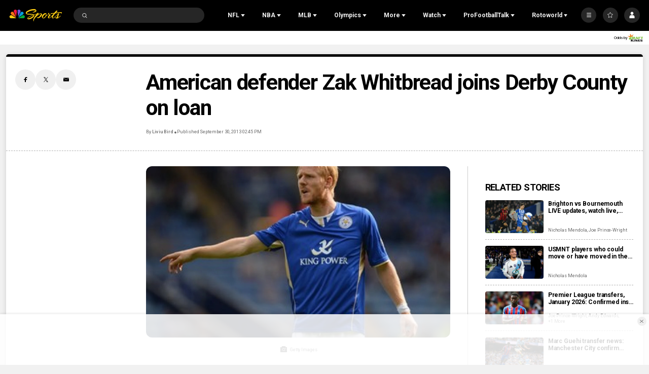

--- FILE ---
content_type: text/plain; charset=utf-8
request_url: https://widgets.media.sportradar.com/NBCUniversal/licensing
body_size: 10804
content:
U2FsdGVkX19t+917Qhe0rCvBT5LaAfrhaQdBE++kzTbtzuOAymedmM4BJOOiAmdY9KFk1Gi7aYpLQxDQHm4oMiXt51yefAtdUpoY7HcOqiADS/zo2dL7HrG3DBmAGU2QVlo+ecKwbHdkDkzV64neMjToI65kmTZZNeHT3iaSs0AJRGuyJRybsQuhc/9mcidsWuGwxmRJBUZRze9SYcNQMOyYlRc2XtAswX61KvTT+aFLGtUP9bWaIks9mLmv4lzZiG03/GRIBTBleuwZkdKICEMeKSJ0hMYlzPyYn3FHal4hZne8bdsa7dRNKjqtdo8ZlOLmVa9ERSVRXfoD4PeKAy/fQqDI/DssbQSCQycQNC0cPKfo7+7QoTWp6uBXtmSPQtba0vRfMi8TPkqp596hbf6yeX5jZnTlX+NKSCX7yoqfUrU1IvFsUseu/ozVR3xsUV3E9C9RTySLLNhy+6EWf8ojXkiy5KYpMjIi8lhSeQVkaJ7KqYYzNKVp26GEnBmbjSiG75v+6IJr7/qcv2BMo5gYg4FG9hlS+nAlMcvfIZOmpj/Fq6bHQIg/qMJDfKeN85cnf7U4d+ztKcEtcwvFQNC1Sazi5TlFqRnCJbrlvInVo5fzxhBJkbegSIKy8SqMj4EHzPTLqgOGmGpQoiyyRhRBHgJj4jHKlFkJyjBvZnfTMdJkaDVkyA43/tSjgZOTQcae4QQeilVwW/ChPSoKOl8t9Lpbh4thAM5dZSvfEcGsAPQwHmV/VNxB4lY1m4J3n/WxeSrleBfio0HXBW66wvYlsKmUvvdBnn9VikzkdqpHjqXinh0SSQuBntq+3NjmLpF1NjvY2YXZx4V7k2jtMORFYmGyxxI4ml9P7q4edOS82SKtLB5jAKWrb4vAMzKp1MfrwqlchsBF9AfMgjXRTKyOyafZLX+dM81OIka7e6IAP/MQ55sLZxVlbhVDBjfg8mZ8H3orogtaGEzJzv12Yy5ZF/DQAIKR1WghZga04kymy91AAzkJy45TChtgatt28ekuqH+HovdVnqRAhpmQVJnCQ3FlF7hMzKQ5C8923mxUHh0xzN+3sqvrWi7eZ7/UUbiwVcWBiFQgpp0QO1ukwKeQ+1+zLruHDWoy9jHwr1fGqGL/JKKDvcFdXaQRcC160QtFsekXitBG1nM70Xbr1ZtICP8fKiQX4E9764R+znZGvAeNRZ7wb1f88f4WnZMAvmqFA2T+E19gWDoKVIJvp5c/cJBvnYxdKHvyCYTb9bR/9tL9SrjWycnjQ/vWStDW4nkhw7zfXTlJvwAABPkCx2fx5Eh4NuxSRvgWaRdPbqnyNLmWcbCAGJbRtrmY97AXigNZNqcLvW9o3ihWjRuqY7MHyWifWy/5c048QYtY70bJLRFY8AJPy9c/[base64]/[base64]/8QVTG3seEe18bhMKmW6bNAtiZP9D519A954qEN0UkxkhxL+JMr2v8S5HTTXpJD0umzGcq1Ytdzvc1CZmGEQ7IRHBHkH65Sr8wjt76U6dt4rMAhGrXbV1GNptDDGz+Ncwa5yD0Nk7c+rYCexfglV4Q3Wogzj2BtCOlRwdunAkTtrAf+MTbUe73LcODy++lDjD23QHc6/nxOWGCLOJUIiNQJe9jiPJahtaDzMdqCf3TezajWY/JmrCRaH8LXr7fXIYQF3CpydvGNkUwZ2YEEtQabc+rWehPiaK4N17tS8qpnvU66BKM6PSIUsqM5rOL/qaXyu5nDUnaS/YadCQiy3EVOtvRekRDN400+Q+s2B5bCQMvJvMejnSsl1ey0oB7ggijEdYATNR2Dibr0naBa7CiOAhGjAn/YiBCeybk7MtP7crXLPO5mW38x78urzFzQxwFh5kJ5os21GmL07wgCDazDX3WRXR+JJ/1Ghj1G+uODdmhtvkbqLHo5k2qxxVw/V1hfhAJwbcUomvQMbLnRx0u/FoKjAu3hUKvLx1CwJLyj/jAldC26M2cwdsQOxlOWsqMgInoKGUQCVePbSxyrBqyvuTmwazdmSOIgtNh9whnvmcmkwlkRYrWJyMtbj3KTv45WBe9u7IdbnA02SYJ0zyYI4NkEVEP5vkZKOStBwcUWhhrmvINIMWL+m41gaDUSxHq5Ix6xOS/ITaM8lAwXXVx8SSB1mKiydFjcLAabSSL3C3t8hMzsIfUSOuZ+TiYLdcmIHglhKqweb8nnzPuumvLFJJcYurQW7p28tSTwXeVY/ky9HSu6WcrPPSjDph7N03S0tajUbGoFLGIvXFXXADCQl/+sZdwWoICe9IDBomgdVUCn1z+EcShK5enLTC7+4y/g5Gkq0RLxlbIHruJrzxDkP5puCvIpFzUlLo4b6apIDf5KpbKxKH7KgLGB+VYXsYM0qoLA+HG4/WBEtotB4KPzj4sEeSIcESZuiIiMQyDN9rHXkYp+aleQZizcTRWRk7vGItr2OnIUnD2xpuYXoKTTUElfCrqiYojyOwxAPY2H06A8IwdErUpNrwXyt9OXxGhrbd+uRQO0bX0tZ8W5hFtZyScMExTLJpBDhJLZruT76u6Vn1W6Rg3KCMk0eVbHNfJEq2GEZ9tAsR/zd9+jTH5eslALuv46gkp7NBWAnMi3accD4EjO5sGlApMu4lNN7/P5gNASubKulJlbUJBf5o1Qcm3G2jwNr62kTHfYsXTFEe5KxwVm0XGV+x4yTjZOo/tH/1vkE0Nu9b9w5iUhNkVfQe9+IuuhQpHx4pnlKUq10t/moeRu9MMDfvp276KJIC0UFZ+L/ugUSI4JrWS/u84FreEbm9PMWC8xLYfWemyTMJuEakovp0VXMsD2Yte+Km6KHJe2OCEBu0V8zS42WOaYesuSFcGu6IgYCoipcJzNmw/uW5vznECzBucXXUi/OE4mqR7HF0+y4E2Jj65pFagZ6dhs05lENg1vbedVH3TAgAZVzjIKQnylFFMB+Qu/Rl25Dw/hduM7uybCqtwn1KSVapxpCd1V8INIc0mwcsQunsBZ73ryWEFPgiOg8N36K6ln+fRUqnfnF5MFU0cAQxl2Z3/dA1Cqwzxf5LuPQN/NJVNeT8SUtzlJDmOVF4TE0kbY+riggW8MOCiEptTRCvfoWmxcLz52bIsqnkfZUBTYMC7JMKjzhu1vPfGnQZTfDp7cnQquL+A0lpyAa57ACdKqgXe9QJctiR0cx1UNAEs1CMrBTDe7QQG35Yw3INVXigGFq62AJJKqS60ry6GepRtS/sBjJAQjpBR0gwmXAaSJgNcXcvSDC/sanjKStSwUhydY/xMGDaJInCTWUniSGfSVRybEcInN82hin6HU8xtM20Kv0ud9kHTjhxHjN1I3K/o5SRxspfW1KLxzeGhd0uM6DguL3317wu13peoyBXkGMWvTQxvT7GaCVlBiJ2OOSdX7MAS8gg4VW20d8zOjzTSBoD0I/VACk3NKNN4pfTfr/LWWXHw/DcoiPokO//Mmt5y0But7hUdCBLj0ulocF9xETgd9dXZvEc0g8da9+4c0Hqn7xSk+WJfQbPQLCqRiZx6/68TQDzlFi/NCFej5+RmXb6Ns84bPAXQfbNcQ14mXW6rcxHiD9CzM5GImEkeIbI9HmslBTon8T1gvcXt0c7JeDIP7ZN0bc+TzAn66IUHIhESI0XnJk1Uy9/fyv217V6yYRrZUYRAIiRRPJdRow8SaqsLBF5WFK9eeSNaLt+1Hoaa2noLFYvb0PdnR7B+n5BUGy+808qLQ8TmLMi+V6GL9rBImEMO8bP1+lmghirQRKITqUdWGk0x5yHBx2vlkSgGub5hX+pw7Tglo281aXDR/iZikC1LkPIFNy/i5LcQatJ42ky40SbtjzDEJMC23HY7nMccbo/7zX9m3EnCab1LBN2AEWfBg6F9lMZDKigo4IFSH8BJbpwzfdsdpX1RsUuFlHtfsSWRn7XTyMVDLrRdR+Ktlfnh+T+pKjp9cb8ZY5/D69T1DiqknUQlRQDQn6Wm/tLIHUsP1ZmN8jY8PC8YhVbq3QoxEhLudtWaPK4i8IThpJjRefZk7JY5mjaupliw7ednByhoBlpPXpxOBbC2W2RaNBFA4bMu+FzMbEGgckcqu2TxYoVwfQQGmK7VGdunDRaFaiM4hhAkd28FNoxxgGWKPg28VnqM/pDw1x7WSW1ihYanx25qVXSb3UZQWNas1i53XQSXWScN1J6otbzRCBYlmE0t3dh5IFVsIFLcCN2jyEN1T9rBtdrd1/xqfQ7DqSEkENXVChPHry+/[base64]/OhP7EkXzWn0HwCR6Lc1YeNIT4uIXadkMlXKGi5TFll2i8o8h2o9qrHv15UKR9lYw+6lQaztGgE8APFOmOJzv/aZVMSMz/s8TnN8tkweKZAdYwuJWflmdASSetRo7dMieJ+ygugFMCJZu2Mp/[base64]/vYqMfJvxAOuK/+NHzpDGN3e6zsSUqslyaNdGzkg7GDvl884QyzTBhqyrnHpmatjEvwNUsUOhRpRo+jBp6CkvEjpzG7w3hdghvMTK7pyCiEsN6uY/23AQh8mUUnWOI4VXm0IZK7tsYVz98JMoMAw1yuF6pEKa5ylsarBe/T5EZrfvzl2VpE/HHk3jrOWpeX7g0urX+F5g5gvamgIj5mJaUUuB+nHt/tj+BtDho9wxhgh+MVuV8+l4AKC7d6Se3+RRWOyBUdh4nKV5GZJe6sPm3IzHvN0lSuOmCeFgpuiyCc5KvabnVTzJLJIgheqs99EaTopyVHLmV/TLrMNz6orMalqnN2BbXBwh6IlvZ6oWPzNa67YiOO3MElKkM/UmAchtbCL6yuavNqIibHW196smZEes+QaWPsiGsrVJj4bSyqdHjv6fKiRmVdYtswZpi0D0Llhk8yWB8dH3dGUXtOiYZnmkflouAoNEfj5Xtr34UpdIbJiemaz5HIVHwob8xwthycVF+EPQCgyPeE//Fh6W1sDKnrmOLMQUgIDReWVKJC8ro2dq7Hq6HWkB87cZWSI40RYXGgiymXuxZd5+vgln6GqcrdbsPj8h1SNkE70ItKLQ8P1n+poYBiRAF40bT8Q5QLI6WXGPK8g1qsgkQGkN3BIhJuAVv4Z1EefpbH7/QiPK56/3cPUW2woozXUVpqIPBo+gW1ROCcM9GbToPfQz//T888rx7XHdZ9F7TiXEj2QcZ54gKwmKfTcgH3T+nguhwAc4eRIU2mg+SyMdvYNW9jQfjv2hOQ1/0X4Xa9VhEP8rDHStkFIXk5inUsDfKu/ICWkid9NybW81flSVC312uUxgBl0/++7e0woRLb5+dQr+26BcJrWHGgqn7Zlc9hHtvX8IhB+MTdLepKQlZmy+w6vETbQHGlFBPDAeF7R0aIm0LJxmq1XvdqJCnerczZ7LqQ3n+7tJ7AL0Bu8aiVnpCyyEymSVOyGsEn/aec+hQ5d3hsY4JoaOioD+9RZhO0mu6iYZcC4paLwCMl6UOwbA9KUoXr0hTfoOAetN76/lkAAgP2nlxKFMva066/EGubEYs7tRyvv/7pXF3q9g/MXrpea3zK02ehFZgfCENgP6VfhRLXMWIHhTbY2vYo3FK/[base64]/onUG14AcXRlJ9fu4hdMTLxkztJHyM1P3B975T3I0lZObuNw3U4wQPk2BdvTMbjXU+hhzPzqrZVMwHKbrl5S715xYuvzivMQusYejzC/BZGwfHD8ElWwGOcNcY8hrofWYXXnE4fRmpU28QK9LvXX5bczIjEnE9tmf8UwXPgct+rkHhVz6hFgHCHkwqYds2aTvSzDknaaCu23B5s2AOfLid4bio1B/px86CUyV9ibiqQgMSokI+j24rO++CkdKq5X+eo6SWZlQ1oaTqKdV/ioa2kX6E/RQ6Xahl+fMHk2zurLID2Qyh3MjZ91JeNF0ejISGc1tpi3sFnegMtWD4Utj9mgllOzcjwAn/Xw3iy0wYze0JDHWOt9cCB0TOjBjQhdC4bJBmeCW+OnkIDImDqLtFRkEwG4Md5yKvATw9FkNrHgYFQ8tb9UjhavEtRYpp2HTsuOlJS/jIfke5ir9//lwzIDTAOmf1e5aAVOFWC2FC5nZR+5ko7DEi3jBSNBqxRWjIcIvHlwO4nZmAnaVpO1cFyEceXKs0DXkIWGB6lj+dLEXYC9qauLnmliAA/itHtAGtWXCFx+/2QNU8N48YOCM1fE9WxWbZY3oiUKNsv2XTOCaDV0Vx9Jx2of8sqsniPM3mNyAEvVzzkloWDouJG9gA+vp+0Dw2oGHLAzEOfHMFzy4ix3eQeymHq9cdFPsjZ9f76fmKp8hGlDoDge47p1JnlIxNAo/QhZuGHf0B8ZYicITkvujP2fjCjQAsgXxLEEDDN0WgOvxg4DqPgd94ZLBO2ZG+bgJ04pKthp6gEWIKjzNuogPWuiJ9YraoV7nezogZutmXobB+rA9ifj4351smEt721utlUNRjWmEr1+jwNcHQdiwtWnFLmN+Yf0aP7/qfWG3gCc52r49jwn54X8w52zED+rdOVtURFICZmqSbl8VTxd8pgNEaPpVnaFQ/ing7b0ItN0BTB5ObCFG9we3byfXObznuLVuJ8ITQlBaCDGeWYrldYsKTPVzeno1A+/5B7KzyffrO/NWrRcY4mvD7NIxDxn/Aa2X/GRmuXwqLQRllUIwSFPLWLeTQ1i4B7LLR6Blz1+uJviAqp8RQ5lYLJqi7CWQ4ClshX9CQ34EvxMl1qFd1d29ts+S3T6fSP6WEfTDE2u195CZDo9Q5o8/XXHp6dxWKtKf/9cj2L5Ow75zHHmoYeu+MOGu5EAbsRqbX3w8mqEnnmxTUGK02OFvqklnQOG5w/wOsOtRphrFPYOJFYLOGhDf5F5pLjxnUjzMoHREUQ9DbCKw7419PDllJqOZhxOkG7RyJhLiSmixZsm1DUoeQWjWdG9lpD3XD2spRKRDc6YzAd0xOhP2/it5FeF+nixUo/ohO/[base64]/XD6QPJLyyPxmrFkPq63VrgLETfr/ixNl6J7i3llYaaZWpucsZlK/JUUMctrce4GIdPKQUw8vU338u5onX9YziDn63vNjXWC2MRwnAwkHXfQoKofGUft9GAzzX1lS1aTnWtbE+T707+qSVkEz/81801wqHZid0CnsaOoRPt6xkh6aFp8RUl2LLQIQXz6ur3mexjJPZodvcHFf1cZSJHtAlgVGAut36hylmBi1OIfeCfGWFAl6FXIwzrmUaNAoomj45Okr7ZF5V80Ex44cPr69mDoCtUrGc/mrUg4v1gn8gY+TFMZOYe5bBL5fKh/GcSyq9ePyc6ZB66lBLkG2S7WFb61WvBojrv73KngJJF7OFYKLHyRwfUGw3is8wVcNks1n9bC41vJ0jzwM/W2UktFahe5KB9ti3qrI1PYB61AEMHNRwV/DJ24+uAgf6IUH/mpz5eyFI+mr5yIGyYdI/qpZUEaYiNhHWf0789AUMaIpG2Cwnv6L0iK5sRKY5AbxFkrQ9GH3lrzY3C60bkvVxosbFFelUmqKV7tbxNi4sx0QByLhDMzfBZ8NW55++/tVJ4ocf1MORCn3uu3EAjOkEUYKzyDBEFbsX49/[base64]/DAfiDUvVqw/4ssXY53pUY606XL0CaBqryD743zeUbrKiH8JPQZyoiaBwULIlDRAN4h1Hng4MeM+ds/h1rCQYXR/LvyklUKrvBBZLbaAOzsTCCNA2SaVa21hhAkB3dRDoriMOKpKN8tX3oTTJiyWDIuVPy6xXHnNDNgmmt6HL0hBm5gj/h675VtZYwHO2XnirDO6EnyKxMKdxkkIQOg8pnLAfOnT1RsVpuvZc/dTr31sovT/1bFxwEf1V+vjehCFM6ZE8Vgyd4cW69emktzJrle/CqnmuBcG+qJmd3Wp39V7U9F7ppiGY1YeJxC4aljpChKtani0I1nLx0UXr7d9sSJL1Ch0MaAESmDjpHLZU5ctmzjlnbqrU/nWLBPXLCPKxTjog8V/2uVkfofLzKH7EyqpIssIfKVob5EX7knTk7qGmXVSsdIQBSLO528oYKsvWBPNw34EPoBIe6jX2cHOs3Mq/exdECq/kqEtcAg0Z7ggQJvnLiq7ANY58O1+bmQs1qDCUy5Z2ohtC523bV2rTWHAsMWOUz/Pohq4WKyCluly232+NCvJxeuIRfVo3RTD1U9iSH4Fet3gbz0s4LlkF+shUJBMLWzTd3WEPjZdyhE8wg30LIGDcUMFYx+1r1ePGQAAtqJyA85cTjbKMCWd4zC/IPd9R+MMA1gGxQqimbQeQtOrrj9IBBV9W5FwWxf77B+kYp2BRlpJcJtY/+fNw6lLch+F1InufR1ovZJ4N47KdKnliSf2pKnym3em9C0WIxYkyR+BHO1qFJciMz8oSwA2cUU4WiRkW9Czd/G2iPiqR4KNs+gO6OucUuG94cDShsEeHpEgXW7TGII613kTLPOnVHEvBwpwlQ1NZ5qLvip6c5U+1pmeF09jWjBBudVcKKGo0sw0KwEL2w8+vg+kgB5nSNE7vJ/fcar8qLCz9YZR38xbPPuoY+yODXFIwGj+C4OXgmuKh8e6zcA26aONbPdPMFuDxZLf6FN2Vm7ocO2e6Q/[base64]/4psVDCZwFr2uSj6RSrQ4BGWenppGmptjplZgm+sRNDv7DooJnGd1TLbNRe/u1yLF5HUs7aBrDuVcP2SnJdePBDeAILVx1NC00xw+ACJiTPdXZC5k6Y3HAdNjcZdrnfeJyPUaIf6SinWafiYmuC5ttD97Nzw0r/Ryqo77OJaCgHqD1sg+0GljFgB8dHNELOIQNdUDRZ5wKTZgCwBn8L0Tst7yz4LrRGNvi1l78RTYWro0pR34zFPjrvGL6eg+i207FsvdS40wD2Sv/ticqiiret6R7FL1AWaFbaXBQuVI2CE/yyhk2EIe4zn2wpdUXDwnfE0C8oS2sD4OWetP2p2UnqLXe+EBtwj5s+RXQcqMQlCd75RaNHtl1zU23lsHKrRF2qBYZ3HwEsZh/3gY8lyJG1sdtaJzfhL7FDJHpuiQipg7yqq3NDupJkgcQ/1t1dUB+Qp830nglTOTlJBqPhvxOCupTeIiosknfSMjsq2GdvsPUjcLSrqlvdeyuoc0UqhUQwJ88pzNHPCmXP8qYwJFelKU/AdogJBHtHp7xXYn1aQvDOVRXMydJRrGGlATb7LxtkAk/hkcXtw8qyE1x7p3HEouI6ZjjNr8c4qPXVHd4e588fdbahl+2gjg3N+7bGV0GuMuI4gxceSoOWEbKRhA72nq28RlMe/pnOBozJg3uVUTmWlJ9OK6+4jE0O0vUXhSS/NRdHyF78zORQGuu05wb5JlbGsouIhCdZDPqjVpqIbj8Z8xF406svOIP7vHWFHOjcTKx4T7W/9AmKDhRoFuE1Ha7cItyHe5ZlSGiNVUxStRNjOyFOFirbfWOuvhRlIR1WS3DtHPNFbhdFmj7uZ1JXwJmprzEIbKeuHkBtMJhtyvywLVWVwZeVaTw25wpMrscksTnXkCgnpKHYCgCHRB7n4zC+HdXk8J819nFJZcK6Ecii7CzVrT/YTD66mb2mi3m1D9y0P/DJPIIWBl7XXuuB0W8CB6gySFyO+z+WGt1VNY+RfEvMvN3rMufhPQCq0bH2ihk7k0NQXD8IoduXYkC0ApA0ZpwhnVnHn4bHSiaKgNP2ZCzOl2hZSWu9imw+aBGpvzDXd9pQ0ULHDcZL5iYeow4i6M14KeL7Xto+pRoZAgUmRLD1Na8Qx62AdWmRjLotOfI/v0xTJCdvzeATlCQ6e84NNBOOQdQSgNAs8/cSaHBuK3qa53HnkJ2vwboQsGnMTxqdc5R1UrPt+srC8qLtWK1BfXvfT9PNB6dapqMraddXGGqgW2BLUChmXwlzGEV/J5Y+gum2aNH7Y4GwfssVJe+kHX2pDmKN1fsSLLIbcoNBII8RRS/W7ZUw3FN6TEua61yEK2rot4n6Zp/FR33AjCctUw6ECE2tdUAQswBU6VQDY3qd92sjmqfNDT5mkjkLLpF8XbQa6SHfJ2sNzom39ASSUvy29kLOGxPc9/8foTplUoUxnMtfRkM7MtYcuYmo0LA+Y4FQy1C/w2ucOl8XW7IPFhd8YU5WliJGT4ITvVkyZQOVMcPYVTufh64Wk8KZkLhwOtataEfs1357Iy8gLnBRH26sHXH+sRO3aYvCiZuURAgW701A46r4xH5PGl0I8KstRiLVmF7BDrALjGbVHOdalNa+8SmRlQZp1FinxbvE1cQzRw42nyyg6QlQ/oQOHe+xEdSs3vp0mgR39+Lvh4rRBiYNgq2pruvOwdELu0xjgh6wealeG077da/LbESsN8iQ+yx891hbB7yNSTUQHMMnaL7HiSBITNFZJK+GkrcilGu6qzMCY1+yqBYnftYXRGYs7Fea8kbZDgOkwfs265AbeGaojUSseXDTbmGBhvIZDbU7S/602ocjkocETicrfFufyQyXDoY5EkzszSOAKmHr6jSBUxV0lcOga2QVSZaugdHEFZaBRSDDw8thKtQSXKq/SkV0+Tv51nUwuGW+AZLA9/qMZfg4IOjoz95kadIBX2pMhwR1MQdv4rwECcw1ePHmLaIl9uoHX+uF6O0MtcG9wkyaHwJMWOShGZk5/WsoH9qIOivv27DIvdn7Hm/6VLWnJ2O6FfxGRrMWT8U8qEb2us81dlI0exWhK/EAuU2y108JKgtxfu7x4iRtNHahw/q/UN9n9X2sJ81y3yCyE1fIkzUqpTgO4xnWRaFkqwzuYMf7m9eqt8vN4/Og2qJhY+C63HdKw42/MEUjOEMljw1zsvb2MGbZB5XyCoATGUiRywYKDwpgdYLe+5X4/[base64]/blBMEw35un7HxZ79KIFPix9fkUQ8pPObDgukh3qsX4n2GrjwX49y7DTfb7mAm3JWjOjbviJ2Jy53neecVl1Yy18FuvZ3LSjGs1PmmJbYiiIclTsP0y5U+jF0H0uWrkdODG7103eKSMXHnKSyDudgnXwhqJBttoEGZic3xebXIlbz7kXAPot+N6LnzmeW9ssJ4rAAij/O8/D2t9qf4QhNDIfPMyUGAkIXiTJmfKVOJi7C0AcLDBjtdhMnD1phAaJsseGBV0zfIBXCiVy7/[base64]/ZJP1+kPpIKepGVUDY1xp8c/5iChAn64vsXPWcYVJZkYNQoExGJDbGshykru91+pVK4wCaWzt2vTY5EDe/vV/DxawWnBKWJIFkkgGT//NIZOSupwjyjGuje29j98sKHBTZp/VEppzd5y0+icZ3Bm/Ss5tP650zPckIkRhRP5v01TfOHoUBbqWnELoqD7S6CYkYt86YB8i8kkzDZ9BEqKLlO8InOKJw8t6GOtjNUtbGPA307kGmeAYj8Nb97QzR8WxDRPpv0jhR/M4ElIIKcWmwvdk5CXHdE9lJPTMqAgLdo7XKWknRvpQTrvTcVIyos33OWnswcDrNC2moPqyT7AAcFhq+mD83PCC9UroSH5xWLSdGfNseYDcnnYpGMoP94kIsVbYdOf1b38/jZVwleCMAPuMwJpwe4OyGjxcFuYoYh7L7aH1xVIV0uPiLs8I6XMgN51v8i+7MS6pKAhzTcqfLlY0lWJgfpSo8fnnmJJ/IjbfTlgE4N69wuuyS8h44ROl2TqkV3+1hdSLnsBZeDYqAsffVztQKrz/wgPZ1ZHuE6iPju0/dhVKRk8xHX9LUh8+6rbmwVcYvlK6ZDNb799zBsdAS7uYI/U5FL2zIv3yT7QSi2CdP5yAR1DTuy66YDIAqyT2MPr29ps3M3ypZw1F7PtWAaUR4GqWQgEvC78jsSO9vSBzqi9ATG7HaRjbFtSjGqHd6CAvwHVPUkzs7Y5mH3YVh0CT3sgEsCofAfwla4bncGHqDdtE8Zz3wqhbHFERuVYIjaPJ/0auBOEAoGzA9mPbAjAqtfsPYA+y8U6pmqRr1/ivffyV6BQiOtJAfBNu/4J6fdOXcS++TQNhTgBO+8Fc4QAWSAm7N4+wufdULKYk++JEghspJwwzV0wVIXR+/mw=